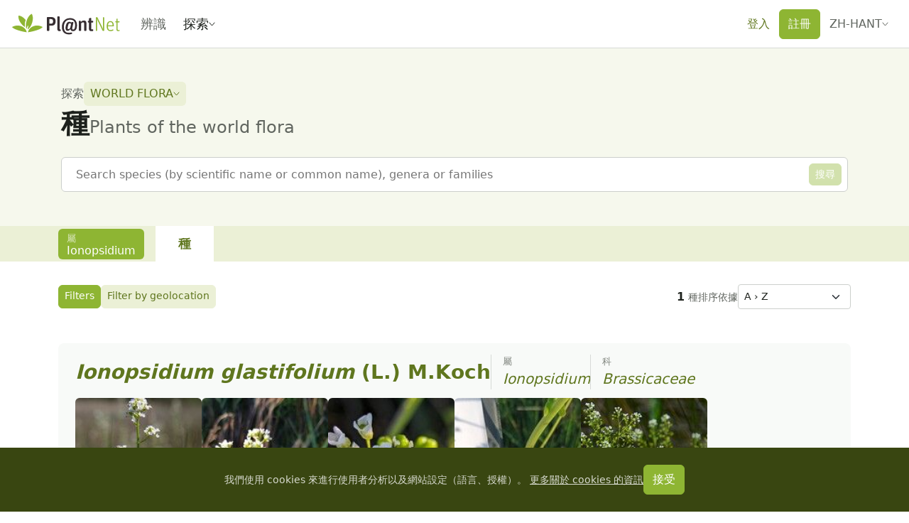

--- FILE ---
content_type: text/css; charset=utf-8
request_url: https://identify.plantnet.org/_nuxt/UserLink.CVHRYDL2.css
body_size: 171
content:
.user-link-name{max-width:40ch}.user-link-avatar-placeholder{align-items:center;background-color:var(--brand-solid);color:#fff;display:flex;font-size:12px;justify-content:center;line-height:1;text-transform:uppercase}[data-size=xlg]>.user-link-avatar-placeholder{font-size:16px}


--- FILE ---
content_type: text/javascript; charset=utf-8
request_url: https://identify.plantnet.org/_nuxt/BH_Xd_Cg.js
body_size: 870
content:
import{h as B,u as L,y as $,i as N,c as _,o as a,b as s,g as t,d as i,f as c,j as f,_ as h,k as u,t as n,e as o,I as P,H as V}from"./XcKVyxwn.js";import{_ as A}from"./xU-Z3dsP.js";import{_ as E}from"./C7BJidaa.js";import{_ as O}from"./BA3uC9M7.js";import{u as T}from"./CIHt0W-I.js";import{_ as z}from"./BeBE6IxK.js";const D={class:"genus-card-image"},G=["src"],H={key:1,src:O,alt:"",class:"img-fluid d-inline-block w-100"},U={class:"genus-card-body"},q={key:0},F={class:"m-0 fs-4 text-break"},J={key:1},K={key:0},Z={__name:"GenusCard",props:{genus:{type:Object,default:null},projectId:{type:String,default:null}},setup(e){const l=e,b=B(),{t:r,locale:v}=L(),p=$(),y=T(l.projectId,l.genus.family,l.genus.name,{omitSearch:!0}),k=N(b.getters.isAdmin);return(C,m)=>{const x=h,S=A,d=P,g=E,j=h,I=V;return a(),_(z,{"no-padding":"",highlighted:e.genus.observed,variant:e.genus.observed?"primary":"secondary","data-testid":"genus-card"},{default:s(({linkRefFn:w})=>[t("div",D,[e.genus.image?(a(),i("img",{key:0,src:e.genus.image.m,alt:""},null,8,G)):(a(),i("img",H))]),t("div",U,[c(g,{space:"var(--s-2)",align:"center",class:"mb-2"},{default:s(()=>[e.genus.observed?(a(),i("div",q,[c(S,null,{content:s(()=>[u(n(o(r)("Already observed")),1)]),default:s(()=>[c(x,{icon:"eye-check",size:"1.4em",color:"var(--brand-text-subtle)"})]),_:1})])):f("",!0),t("h1",F,[e.genus.observationsCount>0||o(k)?(a(),_(d,{key:0,ref:w,to:o(p)({name:"project-genera-id-data",params:{projectId:e.projectId,id:e.genus.name}})},{default:s(()=>[t("em",null,n(e.genus.name),1)]),_:2},1032,["to"])):(a(),i("em",J,n(e.genus.name),1))])]),_:2},1024),c(I,{space:"var(--s-2)"},{default:s(()=>[t("div",null,[c(d,{class:"btn btn-sm btn-soft-primary",to:o(y)},{default:s(()=>[t("strong",null,n(C.$filters.toLocaleString(e.genus.speciesCount,o(v))),1),u(" "+n(e.genus.speciesCount>1?o(r)("Species_plural").toLowerCase():o(r)("Species").toLowerCase()),1)]),_:1},8,["to"])]),c(g,{space:"var(--s-1)",align:"center"},{default:s(()=>[t("div",null,[t("strong",null,n(e.genus.imagesCount),1),m[0]||(m[0]=u()),c(j,{icon:"image-outline"})]),e.genus.observationsCount>0?(a(),i("span",K,[t("strong",null,n(e.genus.observationsCount),1),u(" "+n(o(r)("Observations").toLowerCase()),1)])):f("",!0)]),_:1})]),_:1})])]),_:1},8,["highlighted","variant"])}}};export{Z as _};
